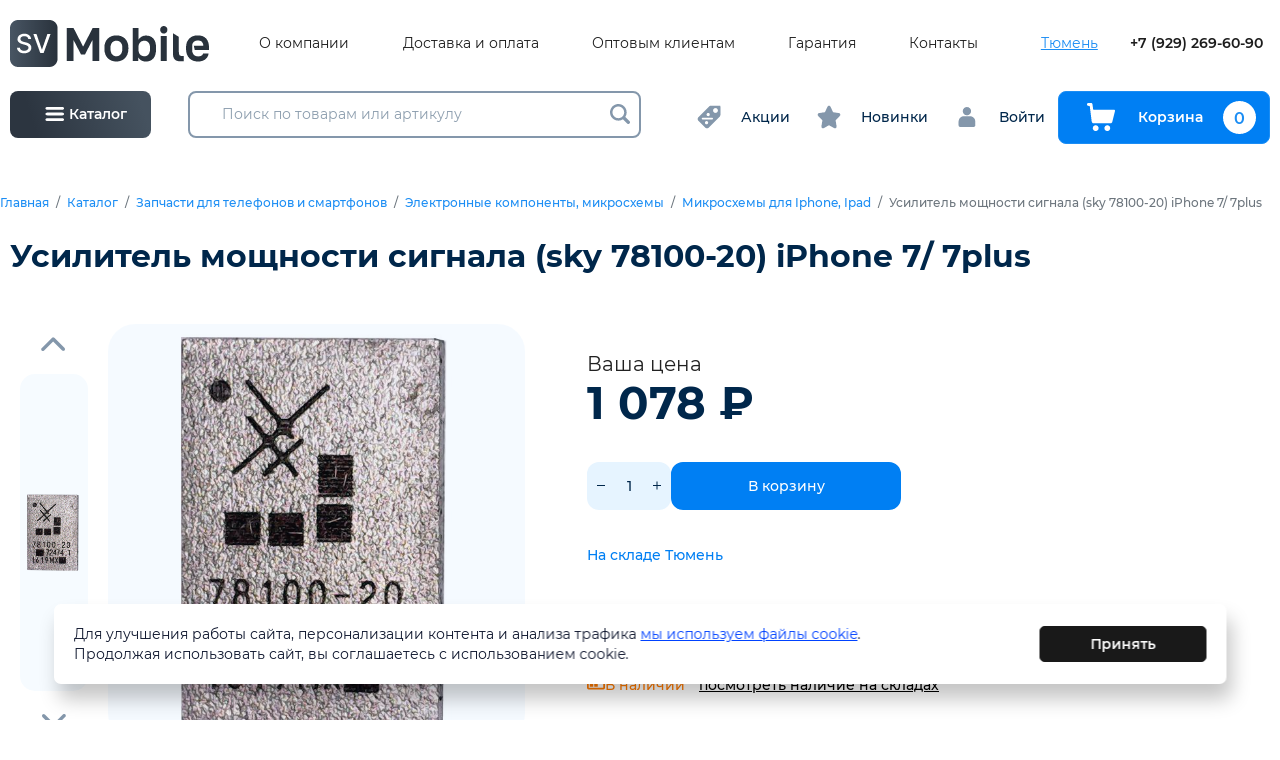

--- FILE ---
content_type: text/html; charset=UTF-8
request_url: https://sv72.ru/catalog/product-91085.html
body_size: 19922
content:
<!doctype html>
<html>
<head>
    <meta charset="utf-8"/>

    <title>Усилитель мощности сигнала (sky 78100-20) iPhone 7/ 7plus</title>
<meta name="keywords" content="">
<meta name="description" content="Усилитель мощности сигнала (sky 78100-20) iPhone 7/ 7plus купить в интернет-магазине sv72.ru, Тюмень">
<meta property="og:title" content="Усилитель мощности сигнала (sky 78100-20) iPhone 7/ 7plus"/>
<meta property="og:description" content="Усилитель мощности сигнала (sky 78100-20) iPhone 7/ 7plus купить в интернет-магазине sv72.ru, Тюмень"/>
<meta property='og:image' content='https://sv72.ru/img/og.jpg'/>
<meta property='og:url' content='https://sv72.ru/catalog/product-91085.html' />
<meta property="og:locale" content="ru_RU" />

    <meta http-equiv="X-UA-Compatible" content="IE=Edge"/>
    <meta name="viewport" content="width=device-width, initial-scale=1, maximum-scale=1">
    <meta name="theme-color" content="#fff"/>
    <meta name="format-detection" content="telephone=no"/>
    <link rel="stylesheet" href="https://cdn.jsdelivr.net/npm/swiper@9/swiper-bundle.min.css"/>
    <link rel="stylesheet" media="all" href="/css/app.css"/>
    <link rel="stylesheet" media="all" href="/css/lightbox.min.css"/>
    <link rel="stylesheet" media="all" href="/css/additional.css"/>
</head>
<body>
        

<header class="header d-none d-lg-block">
    <div class="header-top">
        <div class="container-fluid">
            <div class="header-top__grid">
                <div class="header-logo-wrapper">
                    <a href="/" class="header-logo">
                        <img src="/img/logo.svg" alt=""/>
                    </a>
                </div>
                <nav class="top-menu">
                    <ul class="top-menu-list">
                                                    <li class="top-menu-list-item">
                                <a href="/o-kompanii" class="top-menu-list-item-link">О компании</a>
                            </li>
                                                    <li class="top-menu-list-item">
                                <a href="/dostavka" class="top-menu-list-item-link">Доставка и оплата</a>
                            </li>
                                                    <li class="top-menu-list-item">
                                <a href="/optovym-klientam" class="top-menu-list-item-link">Оптовым клиентам</a>
                            </li>
                                                    <li class="top-menu-list-item">
                                <a href="/garantiya-i-vozvrat" class="top-menu-list-item-link">Гарантия</a>
                            </li>
                                                    <li class="top-menu-list-item">
                                <a href="/kontakty" class="top-menu-list-item-link">Контакты</a>
                            </li>
                                            </ul>
                </nav>
                <div class="header-top__controls">
                    <div class="ui select-city inverted">
                        <div class="content">
                            <div class="ui inline compact dropdown">
                                <div class="text">Тюмень</div>
                                <div class="menu">
                                                                            <a href="https://www.sv72.ru" class="item active" data-text="Тюмень">
                                            Тюмень
                                        </a>
                                                                    </div>
                            </div>
                        </div>
                    </div>

                    <a href="tel:+79292696090" class="header-phone">+7 (929) 269-60-90</a>
<!-- Google Tag Manager -->
<script>(function(w,d,s,l,i){w[l]=w[l]||[];w[l].push({'gtm.start':
new Date().getTime(),event:'gtm.js'});var f=d.getElementsByTagName(s)[0],
j=d.createElement(s),dl=l!='dataLayer'?'&l='+l:'';j.async=true;j.src=
'https://www.googletagmanager.com/gtm.js?id='+i+dl;f.parentNode.insertBefore(j,f);
})(window,document,'script','dataLayer','GTM-KN73ZM8');</script>
<!-- End Google Tag Manager -->
                </div>
            </div>
        </div>
    </div>
</header>


<div class="header header-main d-none d-lg-block">
    <div class="container-fluid">
        <div class="header-main__grid">
            <a class="header-catalog-control js-catalog-modal" href="javascript:;">
                <svg class="icon icon-catalog-toggle">
                    <use xlink:href="/img/sprite.svg#icon-catalog-toggle"></use>
                </svg>
                <span>Каталог</span>
            </a>
            <div class="header-search">
                <form class="form" id="search-form" action="/search">
                    <div id="form-search">
                        <input type="text" class="search-head" data-url="/_search" name="q" placeholder="Поиск по товарам или артикулу" autocomplete="off" value=""/>
                        <div class="search-result search-result_desctop"></div>
                        <button type="submit" class="form-search-submit">
                            <svg class="icon icon-lupe">
                                <use xlink:href="/img/sprite.svg#lupe"></use>
                            </svg>
                        </button>
                    </div>
                </form>
            </div>
            <div class="header-controls">
                <div class="header-controls__group">
  <a href="/rasprodazhi" class="header-controls__item">
    <svg class="icon icon-discount">
      <use xlink:href="/img/sprite.svg#icon-discount"></use>
    </svg>
    <span>Акции</span>
  </a>
</div>
<div class="header-controls__group">
  <a href="/novinki" class="header-controls__item">
    <svg class="icon icon-star">
      <use xlink:href="/img/sprite.svg#icon-star"></use>
    </svg>
    <span>Новинки</span>
  </a>
</div>

                <div class="header-controls__group">
                                            <a href="/account" class="header-controls__item">
                            <svg class="icon icon-user">
                                <use xlink:href="/img/sprite.svg#icon-user"></use>
                            </svg>
                            <span>Войти</span>
                        </a>
                                    </div>
                <div class="header-controls__group">
                    <a href="/cart"
                    class="btn btn-block btn-outline-primary btn-to-cart">
                        <svg class="icon icon-cart">
                            <use xlink:href="/img/sprite.svg#icon-cart"></use>
                        </svg>
                        <span>Корзина</span>
                        <span class="cart-count">0</span>
                    </a>
                </div>
            </div>
        </div>
    </div>
</div>

<div class="catalog-popup">
    <div class="catalog-popup-wrapper">
        <div class="catalog-popup-sidebar">
            <a href="/" class="catalog-sidebar-header">
                <img src="/img/logo.svg" class="catalog-sidebar-header__logo" alt=""/>
            </a>
            <div class="catalog-sidebar-category">
                <div class="catalog-sidebar-category__title">Каталог продукции</div>
                <div class="catalog-sidebar-category-list">
                                            <a href="/catalog/zagruzka-praisov-smartzapas-ru" data-id="item5669" class="catalog-sidebar-category-list-item active">
                                                            <img src="/uploads/page/c2e7324d9d3c57caf34ae090ad182a1e.png" alt="Новинки удаленного склада" class="catalog-sidebar-category-list-item__image">
                                                        <span class="catalog-sidebar-category-list-item__name">Новинки удаленного склада</span>
                        </a>
                                            <a href="/catalog/plottery-i-gidrogelevaya-plenka" data-id="item4606" class="catalog-sidebar-category-list-item ">
                                                            <img src="/uploads/page/cc4cc37bd65a62207b7619f5b3ed9d6a.png" alt="Плоттеры и гидрогелевая пленка" class="catalog-sidebar-category-list-item__image">
                                                        <span class="catalog-sidebar-category-list-item__name">Плоттеры и гидрогелевая пленка</span>
                        </a>
                                            <a href="/catalog/09-zapchasti-dlya-mobilnyh-ustroistv" data-id="item4833" class="catalog-sidebar-category-list-item ">
                                                            <img src="/uploads/page/6d2c7af59a553dffd74e7f40d135984c.png" alt="Запчасти для телефонов и смартфонов" class="catalog-sidebar-category-list-item__image">
                                                        <span class="catalog-sidebar-category-list-item__name">Запчасти для телефонов и смартфонов</span>
                        </a>
                                            <a href="/catalog/01-aksessuary-dlya-mobilnyh-ustroistv" data-id="item4449" class="catalog-sidebar-category-list-item ">
                                                            <img src="/uploads/page/d8800e9407d454fb0a042544595a6c68.png" alt="Аксессуары для телефонов и смартфонов" class="catalog-sidebar-category-list-item__image">
                                                        <span class="catalog-sidebar-category-list-item__name">Аксессуары для телефонов и смартфонов</span>
                        </a>
                                            <a href="/catalog/01-aksessuary-dlya-mobilnyh-ustroistv/01-akkumulyatornye-batarei-dlya-mobilnoi-tehniki" data-id="item4450" class="catalog-sidebar-category-list-item ">
                                                            <img src="/uploads/page/56d12374d4356e77d01f30aca350c80c.png" alt="Аккумуляторные батареи" class="catalog-sidebar-category-list-item__image">
                                                        <span class="catalog-sidebar-category-list-item__name">Аккумуляторные батареи</span>
                        </a>
                                            <a href="/catalog/01-aksessuary-dlya-mobilnyh-ustroistv/02-garnitury-naushniki-bluetooth-garnitury-mikrofony" data-id="item4493" class="catalog-sidebar-category-list-item ">
                                                            <img src="/uploads/page/517cdd394f2c03207da402de2bf1cbfb.png" alt="Наушники" class="catalog-sidebar-category-list-item__image">
                                                        <span class="catalog-sidebar-category-list-item__name">Наушники</span>
                        </a>
                                            <a href="/catalog/02-avtomobilnye-aksessuary-dlya-smartfonov" data-id="item4774" class="catalog-sidebar-category-list-item ">
                                                            <img src="/uploads/page/19d29d049674047b8de80f22481b274e.png" alt="Автомобильные аксессуары" class="catalog-sidebar-category-list-item__image">
                                                        <span class="catalog-sidebar-category-list-item__name">Автомобильные аксессуары</span>
                        </a>
                                            <a href="/catalog/03-igrovye-konsoli" data-id="item4792" class="catalog-sidebar-category-list-item ">
                                                            <img src="/uploads/page/fba7e309b202a32e92f1f5731cdd8eef.png" alt="Игровые консоли" class="catalog-sidebar-category-list-item__image">
                                                        <span class="catalog-sidebar-category-list-item__name">Игровые консоли</span>
                        </a>
                                            <a href="/catalog/batareiki" data-id="item4483" class="catalog-sidebar-category-list-item ">
                                                            <img src="/uploads/page/8c88803c9895fc68a20fc39c66f448e7.jpeg" alt="Батарейки" class="catalog-sidebar-category-list-item__image">
                                                        <span class="catalog-sidebar-category-list-item__name">Батарейки</span>
                        </a>
                                            <a href="/catalog/04-osveshenie" data-id="item4793" class="catalog-sidebar-category-list-item ">
                                                            <img src="/uploads/page/38026dbdd45ea543fbb5d6f039b72d0c.png" alt="Освещение" class="catalog-sidebar-category-list-item__image">
                                                        <span class="catalog-sidebar-category-list-item__name">Освещение</span>
                        </a>
                                            <a href="/catalog/05-elektronika" data-id="item4798" class="catalog-sidebar-category-list-item ">
                                                            <img src="/uploads/page/36b165c4537d78c34ba6634a007acb88.png" alt="Электроника" class="catalog-sidebar-category-list-item__image">
                                                        <span class="catalog-sidebar-category-list-item__name">Электроника</span>
                        </a>
                                            <a href="/catalog/06-kompyuternaya-periferiya" data-id="item4801" class="catalog-sidebar-category-list-item ">
                                                            <img src="/uploads/page/04c645788f024048e37afb8b4f9225bd.png" alt="Компьютерная периферия" class="catalog-sidebar-category-list-item__image">
                                                        <span class="catalog-sidebar-category-list-item__name">Компьютерная периферия</span>
                        </a>
                                            <a href="/catalog/07-karty-pamyati-i-fleshki" data-id="item4811" class="catalog-sidebar-category-list-item ">
                                                            <img src="/uploads/page/bb0a0907618edadea45d378906f948b5.png" alt="Карты памяти и флешки" class="catalog-sidebar-category-list-item__image">
                                                        <span class="catalog-sidebar-category-list-item__name">Карты памяти и флешки</span>
                        </a>
                                            <a href="/catalog/08-umnye-chasy-i-fitnes-braslety" data-id="item4817" class="catalog-sidebar-category-list-item ">
                                                            <img src="/uploads/page/7d8bc735e753cc5aeca10db57fbe8ef7.png" alt="Умные часы и фитнес браслеты" class="catalog-sidebar-category-list-item__image">
                                                        <span class="catalog-sidebar-category-list-item__name">Умные часы и фитнес браслеты</span>
                        </a>
                                            <a href="/catalog/umnyi-dom" data-id="item5269" class="catalog-sidebar-category-list-item ">
                                                            <img src="/uploads/page/63551d2c3e6a7fd9e174b2303af70ade.png" alt="Умный дом" class="catalog-sidebar-category-list-item__image">
                                                        <span class="catalog-sidebar-category-list-item__name">Умный дом</span>
                        </a>
                                            <a href="/catalog/09-portativnaya-akustika-kolonki" data-id="item4752" class="catalog-sidebar-category-list-item ">
                                                            <img src="/uploads/page/96189459144ae0c45090df6b767c46ff.png" alt="Колонки, портативная акустика" class="catalog-sidebar-category-list-item__image">
                                                        <span class="catalog-sidebar-category-list-item__name">Колонки, портативная акустика</span>
                        </a>
                                            <a href="/catalog/10-zapchasti-dlya-noutbukov-i-planshetov" data-id="item4975" class="catalog-sidebar-category-list-item ">
                                                            <img src="/uploads/page/670d6f2cf617521616d66634ade403f3.jpg" alt="Запчасти для ноутбуков и планшетов" class="catalog-sidebar-category-list-item__image">
                                                        <span class="catalog-sidebar-category-list-item__name">Запчасти для ноутбуков и планшетов</span>
                        </a>
                                            <a href="/catalog/11-oborudovanie-dlya-remonta" data-id="item5079" class="catalog-sidebar-category-list-item ">
                                                            <img src="/uploads/page/6eaeef79c1aa8d2ab1ff9c9514311eec.png" alt="Оборудование для ремонта электроники и расходные материалы" class="catalog-sidebar-category-list-item__image">
                                                        <span class="catalog-sidebar-category-list-item__name">Оборудование для ремонта электроники и расходные материалы</span>
                        </a>
                                            <a href="/catalog/12-tovary-dlya-tvorchestva" data-id="item5086" class="catalog-sidebar-category-list-item ">
                                                            <img src="/uploads/page/c50cf8c837ce2c57ee59c354dc4d4471.png" alt="Товары для творчества" class="catalog-sidebar-category-list-item__image">
                                                        <span class="catalog-sidebar-category-list-item__name">Товары для творчества</span>
                        </a>
                                            <a href="/catalog/13-tovary-dlya-doma-krasoty-i-zdorovya" data-id="item5089" class="catalog-sidebar-category-list-item ">
                                                            <img src="/uploads/page/96cbe1effd3d92947fba7d8e004128e3.png" alt="Товары для красоты и здоровья" class="catalog-sidebar-category-list-item__image">
                                                        <span class="catalog-sidebar-category-list-item__name">Товары для красоты и здоровья</span>
                        </a>
                                            <a href="/catalog/14-nabor-dlya-vyzhivaniya-fonari-multiinstrument" data-id="item5096" class="catalog-sidebar-category-list-item ">
                                                            <img src="/uploads/page/4d8fb6f922a6a90cdd15d911325305a1.png" alt="Набор для выживания, фонари" class="catalog-sidebar-category-list-item__image">
                                                        <span class="catalog-sidebar-category-list-item__name">Набор для выживания, фонари</span>
                        </a>
                                            <a href="/catalog/11-zapchasti-dlya-maining-mashin-asic" data-id="item5097" class="catalog-sidebar-category-list-item ">
                                                            <img src="/uploads/page/190367385c6d88f5490fdfe9cffcaa36.png" alt="Запчасти для майнинг машин ASIC" class="catalog-sidebar-category-list-item__image">
                                                        <span class="catalog-sidebar-category-list-item__name">Запчасти для майнинг машин ASIC</span>
                        </a>
                                            <a href="/catalog/13-tovary-dlya-doma" data-id="item5401" class="catalog-sidebar-category-list-item ">
                                                            <img src="/uploads/page/aa775bc27ef6ecbd2d6f0becbd9103be.png" alt="Товары для дома" class="catalog-sidebar-category-list-item__image">
                                                        <span class="catalog-sidebar-category-list-item__name">Товары для дома</span>
                        </a>
                                            <a href="/catalog/18-tovary-dlya-prazdnika" data-id="item5415" class="catalog-sidebar-category-list-item ">
                                                            <img src="/uploads/page/8798e5800ff739c91a0b4bb2febf5cb0.png" alt="Товары для праздника" class="catalog-sidebar-category-list-item__image">
                                                        <span class="catalog-sidebar-category-list-item__name">Товары для праздника</span>
                        </a>
                                            <a href="/catalog/21-anime-tovary" data-id="item5506" class="catalog-sidebar-category-list-item ">
                                                            <img src="/uploads/page/bfae0c847c07ed8a017a2916eae29cf0.jpeg" alt="Аниме товары" class="catalog-sidebar-category-list-item__image">
                                                        <span class="catalog-sidebar-category-list-item__name">Аниме товары</span>
                        </a>
                                            <a href="/catalog/22-uslugi" data-id="item5592" class="catalog-sidebar-category-list-item ">
                                                            <img src="/uploads/page/aea6ce9526b92c60b7cf54311f2c2cc4.jpeg" alt="Услуги" class="catalog-sidebar-category-list-item__image">
                                                        <span class="catalog-sidebar-category-list-item__name">Услуги</span>
                        </a>
                                    </div>
            </div>
            
                            <a href="https://sv72.ru/price/price_opt.xlsx" class="btn btn-outline-primary catalog-download-btn" download>
                    <svg class="icon icon-xls-icon">
                        <use xlink:href="/img/sprite.svg#icon-xls-icon"></use>
                    </svg>
                    <span>Скачать актуальный прайс-лист</span>
                </a>
                    </div>
        <div class="catalog-popup-content">
            <div class="header-search">
                <form class="form" action="/search">
                    <div class="form-search">
                        <input type="text" data-url="/_search" name="q"
                               placeholder="Поиск по товарам" autocomplete="off"
                               value=""/>
                        <button type="submit">
                            <svg version="1.1" xmlns="http://www.w3.org/2000/svg" xmlns:xlink="http://www.w3.org/1999/xlink" x="0px" y="0px" viewBox="0 0 511.999 511.999" style="enable-background: new 0 0 511.999 511.999;" xml:space="preserve">
                                <path d="M508.874,478.708L360.142,329.976c28.21-34.827,45.191-79.103,45.191-127.309c0-111.75-90.917-202.667-202.667-202.667
                                    S0,90.917,0,202.667s90.917,202.667,202.667,202.667c48.206,0,92.482-16.982,127.309-45.191l148.732,148.732
                                    c4.167,4.165,10.919,4.165,15.086,0l15.081-15.082C513.04,489.627,513.04,482.873,508.874,478.708z M202.667,362.667
                                    c-88.229,0-160-71.771-160-160s71.771-160,160-160s160,71.771,160,160S290.896,362.667,202.667,362.667z"/>
                            </svg>
                        </button>
                    </div>
                </form>
            </div>
            <div class="catalog-content-category">
                                    <div class="catalog-content-category-list active" id="item5669">
                                            </div>
                                    <div class="catalog-content-category-list " id="item4606">
                                            </div>
                                    <div class="catalog-content-category-list " id="item4833">
                                                                                    <a href="/catalog/09-zapchasti-dlya-mobilnyh-ustroistv/06-zapchasti-dlya-iphone-i-ipod" class="catalog-content-category-list-item">Для Apple</a>
                                                                                                                <a href="/catalog/09-zapchasti-dlya-mobilnyh-ustroistv/01-displei-lcd" class="catalog-content-category-list-item">Дисплеи</a>
                                                                                                                <a href="/catalog/09-zapchasti-dlya-mobilnyh-ustroistv/02-tachskriny-sensornye-stekla" class="catalog-content-category-list-item">Тачскрины, сенсорные стекла</a>
                                                                                                                <a href="/catalog/09-zapchasti-dlya-mobilnyh-ustroistv/03-shleif-flat-cable" class="catalog-content-category-list-item">Шлейф</a>
                                                                                                                <a href="/catalog/09-zapchasti-dlya-mobilnyh-ustroistv/04-dinamik-speaker" class="catalog-content-category-list-item">Динамики (speaker)</a>
                                                                                                                <a href="/catalog/09-zapchasti-dlya-mobilnyh-ustroistv/05-zvonok-buzzer" class="catalog-content-category-list-item">Звонок (Buzzer)</a>
                                                                                                                <a href="/catalog/09-zapchasti-dlya-mobilnyh-ustroistv/08-mikrofony-microphone" class="catalog-content-category-list-item">Микрофоны</a>
                                                                                                                <a href="/catalog/09-zapchasti-dlya-mobilnyh-ustroistv/09-nizhnii-razem-plug-in-connector" class="catalog-content-category-list-item">Разъем зарядки</a>
                                                                                                                <a href="/catalog/09-zapchasti-dlya-mobilnyh-ustroistv/10-kontakty-sim-derzhateli-sim-zaglushki-sim-mmc-tolkateli-knopki-home" class="catalog-content-category-list-item">Держатели Sim</a>
                                                                                                                <a href="/catalog/09-zapchasti-dlya-mobilnyh-ustroistv/10-korpusy-zadnie-kryshki" class="catalog-content-category-list-item">Корпуса, задние крышки</a>
                                                                                                                <a href="/catalog/09-zapchasti-dlya-mobilnyh-ustroistv/11-kamery" class="catalog-content-category-list-item">Камеры</a>
                                                                                                                <a href="/catalog/09-zapchasti-dlya-mobilnyh-ustroistv/12-antenny" class="catalog-content-category-list-item">Антенны</a>
                                                                                                                <a href="/catalog/09-zapchasti-dlya-mobilnyh-ustroistv/13-steklo-korpusa-dlya-perekleiki" class="catalog-content-category-list-item">Стекло корпуса для переклейки</a>
                                                                                                                <a href="/catalog/09-zapchasti-dlya-mobilnyh-ustroistv/14-steklo-kamery" class="catalog-content-category-list-item">Стекло камеры</a>
                                                                                                                <a href="/catalog/09-zapchasti-dlya-mobilnyh-ustroistv/15-ramka-displeya" class="catalog-content-category-list-item">Рамка дисплея</a>
                                                                                                                <a href="/catalog/09-zapchasti-dlya-mobilnyh-ustroistv/16-elektronnye-komponenty-mikroshemy" class="catalog-content-category-list-item">Электронные компоненты, микросхемы</a>
                                                                                                                <a href="/catalog/09-zapchasti-dlya-mobilnyh-ustroistv/17-skotch-dlya-sborki" class="catalog-content-category-list-item">Скотч для сборки</a>
                                                                                                                <a href="/catalog/09-zapchasti-dlya-mobilnyh-ustroistv/18-rasprodazha-zapchastei" class="catalog-content-category-list-item">Распродажа</a>
                                                                                                                            </div>
                                    <div class="catalog-content-category-list " id="item4449">
                                                                                    <a href="/catalog/01-aksessuary-dlya-mobilnyh-ustroistv/01-akkumulyatornye-batarei-dlya-mobilnoi-tehniki" class="catalog-content-category-list-item">Аккумуляторные батареи</a>
                                                                                                                <a href="/catalog/01-aksessuary-dlya-mobilnyh-ustroistv/mono-bluetooth-garnitury" class="catalog-content-category-list-item">Гарнитуры</a>
                                                                                                                <a href="/catalog/01-aksessuary-dlya-mobilnyh-ustroistv/02-garnitury-naushniki-bluetooth-garnitury-mikrofony" class="catalog-content-category-list-item">Наушники</a>
                                                                                                                <a href="/catalog/01-aksessuary-dlya-mobilnyh-ustroistv/03-derzhateli-i-podstavki" class="catalog-content-category-list-item">Держатели и подставки</a>
                                                                                                                <a href="/catalog/01-aksessuary-dlya-mobilnyh-ustroistv/04-kabeli-dlya-zaryadki-telefonov" class="catalog-content-category-list-item">Кабели для зарядки телефонов</a>
                                                                                                                <a href="/catalog/01-aksessuary-dlya-mobilnyh-ustroistv/portativnye-akkumulyatory-power-bank" class="catalog-content-category-list-item">Портативный аккумулятор</a>
                                                                                                                <a href="/catalog/01-aksessuary-dlya-mobilnyh-ustroistv/05-zaryadnye-ustroistva" class="catalog-content-category-list-item">Зарядные устройства</a>
                                                                                                                <a href="/catalog/01-aksessuary-dlya-mobilnyh-ustroistv/06-zashita-ekrana-stekla-i-plenki-plotter" class="catalog-content-category-list-item">Защитные стекла и пленки</a>
                                                                                                                <a href="/catalog/01-aksessuary-dlya-mobilnyh-ustroistv/06-chehly-dlya-apple" class="catalog-content-category-list-item">Чехлы для Apple</a>
                                                                                                                <a href="/catalog/01-aksessuary-dlya-mobilnyh-ustroistv/07-chehly-dlya-smartfonov" class="catalog-content-category-list-item">Чехлы для смартфонов</a>
                                                                                                                <a href="/catalog/01-aksessuary-dlya-mobilnyh-ustroistv/08-chehly-dlya-planshetov-noutbukov" class="catalog-content-category-list-item">Чехлы для планшетов, ноутбуков</a>
                                                                                                                <a href="/catalog/01-aksessuary-dlya-mobilnyh-ustroistv/09-stilusy-dlya-sensornyh-ekranov" class="catalog-content-category-list-item">Стилусы для сенсорных экранов</a>
                                                                                                                <a href="/catalog/01-aksessuary-dlya-mobilnyh-ustroistv/prochee" class="catalog-content-category-list-item">Прочие</a>
                                                                        </div>
                                    <div class="catalog-content-category-list " id="item4450">
                                                                                    <a href="/catalog/01-aksessuary-dlya-mobilnyh-ustroistv/01-akkumulyatornye-batarei-dlya-mobilnoi-tehniki/akb-dlya-apple" class="catalog-content-category-list-item">Для Apple</a>
                                                                                                                <a href="/catalog/01-aksessuary-dlya-mobilnyh-ustroistv/01-akkumulyatornye-batarei-dlya-mobilnoi-tehniki/akb-dlya-telefonov-i-smartfonov" class="catalog-content-category-list-item">Для телефонов и смартфонов</a>
                                                                                                                <a href="/catalog/01-aksessuary-dlya-mobilnyh-ustroistv/01-akkumulyatornye-batarei-dlya-mobilnoi-tehniki/akb-universalnaya-na-provodah" class="catalog-content-category-list-item">Проводные универсальные</a>
                                                                        </div>
                                    <div class="catalog-content-category-list " id="item4493">
                                                                                    <a href="/catalog/01-aksessuary-dlya-mobilnyh-ustroistv/02-garnitury-naushniki-bluetooth-garnitury-mikrofony/mikrofony-petlichki" class="catalog-content-category-list-item">Петличные микрофоны</a>
                                                                                                                <a href="/catalog/01-aksessuary-dlya-mobilnyh-ustroistv/02-garnitury-naushniki-bluetooth-garnitury-mikrofony/naushniki-besprovodnye" class="catalog-content-category-list-item">Беспроводные</a>
                                                                                                                <a href="/catalog/01-aksessuary-dlya-mobilnyh-ustroistv/02-garnitury-naushniki-bluetooth-garnitury-mikrofony/naushniki-polnorazmernye" class="catalog-content-category-list-item">Полноразмерные</a>
                                                                                                                <a href="/catalog/01-aksessuary-dlya-mobilnyh-ustroistv/02-garnitury-naushniki-bluetooth-garnitury-mikrofony/naushniki-provodnye" class="catalog-content-category-list-item">Проводные</a>
                                                                                                                <a href="/catalog/01-aksessuary-dlya-mobilnyh-ustroistv/02-garnitury-naushniki-bluetooth-garnitury-mikrofony/chehly-dlya-airpods" class="catalog-content-category-list-item">Чехлы для AirPods</a>
                                                                                                                <a href="/catalog/01-aksessuary-dlya-mobilnyh-ustroistv/02-garnitury-naushniki-bluetooth-garnitury-mikrofony/naushniki-beats" class="catalog-content-category-list-item">Beats</a>
                                                                                                                <a href="/catalog/01-aksessuary-dlya-mobilnyh-ustroistv/02-garnitury-naushniki-bluetooth-garnitury-mikrofony/nabor-dlya-chistki-naushnikov" class="catalog-content-category-list-item">Набор для чистки наушников</a>
                                                                        </div>
                                    <div class="catalog-content-category-list " id="item4774">
                                                                                    <a href="/catalog/02-avtomobilnye-aksessuary-dlya-smartfonov/usb-mrz-pleer-fm-transmitter" class="catalog-content-category-list-item">FM трансмиттер</a>
                                                                                                                <a href="/catalog/02-avtomobilnye-aksessuary-dlya-smartfonov/avtovizitki" class="catalog-content-category-list-item">Автовизитки</a>
                                                                                                                <a href="/catalog/02-avtomobilnye-aksessuary-dlya-smartfonov/avtomagnitoly" class="catalog-content-category-list-item">Автомагнитолы</a>
                                                                                                                <a href="/catalog/02-avtomobilnye-aksessuary-dlya-smartfonov/avtomobilnye-derzhateli-krepleniya" class="catalog-content-category-list-item">Держатели, крепления</a>
                                                                                                                <a href="/catalog/02-avtomobilnye-aksessuary-dlya-smartfonov/kompressor-avtomobilnyi" class="catalog-content-category-list-item">Компрессор</a>
                                                                                                                <a href="/catalog/02-avtomobilnye-aksessuary-dlya-smartfonov/marker-kraska-dlya-avtomobilya" class="catalog-content-category-list-item">Маркер-краска</a>
                                                                                                                <a href="/catalog/02-avtomobilnye-aksessuary-dlya-smartfonov/nezamerzaika" class="catalog-content-category-list-item">Незамерзающая жидкость</a>
                                                                                                                <a href="/catalog/02-avtomobilnye-aksessuary-dlya-smartfonov/provoda-dlya-prikurivaniya" class="catalog-content-category-list-item">Провода для прикуривания</a>
                                                                                                                <a href="/catalog/02-avtomobilnye-aksessuary-dlya-smartfonov/radar-detektory-videoregistratory-racii" class="catalog-content-category-list-item">Автовидеорегистраторы, рации</a>
                                                                                                                <a href="/catalog/02-avtomobilnye-aksessuary-dlya-smartfonov/razvetvitel-rozetki-avtoprikurivatelya" class="catalog-content-category-list-item">Разветвитель розетки автоприкуривателя</a>
                                                                                                                <a href="/catalog/02-avtomobilnye-aksessuary-dlya-smartfonov/endoskopy" class="catalog-content-category-list-item">Эндоскопы</a>
                                                                                                                <a href="/catalog/02-avtomobilnye-aksessuary-dlya-smartfonov/aksessuary-avto" class="catalog-content-category-list-item">Для авто</a>
                                                                                                                <a href="/catalog/02-avtomobilnye-aksessuary-dlya-smartfonov/aksessuary-dlya-salona" class="catalog-content-category-list-item">Для салона</a>
                                                                                                                <a href="/catalog/02-avtomobilnye-aksessuary-dlya-smartfonov/lampy-avtomobilnye" class="catalog-content-category-list-item">Лампы</a>
                                                                        </div>
                                    <div class="catalog-content-category-list " id="item4792">
                                            </div>
                                    <div class="catalog-content-category-list " id="item4483">
                                                                                    <a href="/catalog/batareiki/akkumulyatory" class="catalog-content-category-list-item">Аккумуляторы</a>
                                                                                                                <a href="/catalog/batareiki/alkalinovye" class="catalog-content-category-list-item">Алкалиновые</a>
                                                                                                                <a href="/catalog/batareiki/diskovye-ploskie" class="catalog-content-category-list-item">Дисковые плоские</a>
                                                                                                                <a href="/catalog/batareiki/dlya-sluhovyh-apparatov" class="catalog-content-category-list-item">Для слуховых аппаратов</a>
                                                                                                                <a href="/catalog/batareiki/krona" class="catalog-content-category-list-item">Крона</a>
                                                                                                                <a href="/catalog/batareiki/solevye" class="catalog-content-category-list-item">Солевые</a>
                                                                                                                <a href="/catalog/batareiki/chasovye" class="catalog-content-category-list-item">Часовые</a>
                                                                                                                <a href="/catalog/batareiki/dlya-kolonok" class="catalog-content-category-list-item">Для колонок</a>
                                                                        </div>
                                    <div class="catalog-content-category-list " id="item4793">
                                                                                    <a href="/catalog/04-osveshenie/kolcevye-svetodiodnye-lampy" class="catalog-content-category-list-item">Кольцевые светодиодные лампы</a>
                                                                                                                <a href="/catalog/04-osveshenie/svetovye-ustanovki" class="catalog-content-category-list-item">Световые установки</a>
                                                                                                                <a href="/catalog/04-osveshenie/shtativy-trenogi" class="catalog-content-category-list-item">Штативы, треноги</a>
                                                                                                                <a href="/catalog/04-osveshenie/svetodiodnaya-lenta" class="catalog-content-category-list-item">Светодиодная лента</a>
                                                                                                                <a href="/catalog/04-osveshenie/aksessuary-dlya-mobilnoi-semki" class="catalog-content-category-list-item">Аксессуары для мобильной съемки</a>
                                                                        </div>
                                    <div class="catalog-content-category-list " id="item4798">
                                                                                    <a href="/catalog/05-elektronika/tb-antenny-pulty-resivery-usiliteli-signala" class="catalog-content-category-list-item">Антенны, пульты, ресиверы усилители сигнала</a>
                                                                                                                <a href="/catalog/05-elektronika/aksessuary-dlya-psp-ekshn-kamera-geimpady" class="catalog-content-category-list-item">Аксессуары для PSP, экшн камера, геймпады</a>
                                                                                                                <a href="/catalog/05-elektronika/videonablyudenie-rashodnye-materialy" class="catalog-content-category-list-item">Видеонаблюдение</a>
                                                                        </div>
                                    <div class="catalog-content-category-list " id="item4801">
                                                                                    <a href="/catalog/06-kompyuternaya-periferiya/vebkamery" class="catalog-content-category-list-item">Вебкамеры</a>
                                                                                                                <a href="/catalog/06-kompyuternaya-periferiya/klaviatury" class="catalog-content-category-list-item">Клавиатуры</a>
                                                                                                                <a href="/catalog/06-kompyuternaya-periferiya/kovrik-dlya-myshki" class="catalog-content-category-list-item">Коврик для мышки</a>
                                                                                                                <a href="/catalog/06-kompyuternaya-periferiya/kolonki-kompyuternye" class="catalog-content-category-list-item">Колонки</a>
                                                                                                                <a href="/catalog/06-kompyuternaya-periferiya/kompyuternaya-periferiya-marvo" class="catalog-content-category-list-item">Marvo</a>
                                                                                                                <a href="/catalog/06-kompyuternaya-periferiya/mikrofony-dlya-pk" class="catalog-content-category-list-item">Микрофоны</a>
                                                                                                                <a href="/catalog/06-kompyuternaya-periferiya/mysh-besprovodnaya" class="catalog-content-category-list-item">Мышь беспроводная</a>
                                                                                                                <a href="/catalog/06-kompyuternaya-periferiya/mysh-provodnaya" class="catalog-content-category-list-item">Мышь проводная</a>
                                                                                                                <a href="/catalog/06-kompyuternaya-periferiya/chistyashie-sredstva-dlya-tehniki" class="catalog-content-category-list-item">Чистящие средства</a>
                                                                                                                <a href="/catalog/06-kompyuternaya-periferiya/adapter-usb" class="catalog-content-category-list-item">Адаптер USB</a>
                                                                                                                <a href="/catalog/06-kompyuternaya-periferiya/kabeli-usb-sata-ide" class="catalog-content-category-list-item">Кабели USB, SATA, IDE</a>
                                                                                                                <a href="/catalog/06-kompyuternaya-periferiya/podstavka-dlya-noutbuka" class="catalog-content-category-list-item">Подставка для ноутбука</a>
                                                                        </div>
                                    <div class="catalog-content-category-list " id="item4811">
                                                                                    <a href="/catalog/07-karty-pamyati-i-fleshki/usb-nakopiteli-hoco" class="catalog-content-category-list-item">Hoco USB</a>
                                                                                                                <a href="/catalog/07-karty-pamyati-i-fleshki/usb-nakopiteli-mirex" class="catalog-content-category-list-item">Mirex USB</a>
                                                                                                                <a href="/catalog/07-karty-pamyati-i-fleshki/karty-pamyati-hoco" class="catalog-content-category-list-item">Hoco SD</a>
                                                                                                                <a href="/catalog/07-karty-pamyati-i-fleshki/karty-pamyati-mirex" class="catalog-content-category-list-item">Mirex SD</a>
                                                                                                                <a href="/catalog/07-karty-pamyati-i-fleshki/karty-pamyati-sandisk" class="catalog-content-category-list-item">SanDisk SD</a>
                                                                                                                <a href="/catalog/07-karty-pamyati-i-fleshki/usb-nakopiteli-prochie" class="catalog-content-category-list-item">Прочие USB-накопители</a>
                                                                                                                <a href="/catalog/07-karty-pamyati-i-fleshki/usb-nakopiteli-smartbuy" class="catalog-content-category-list-item">USB-накопители Smartbuy</a>
                                                                                                                <a href="/catalog/07-karty-pamyati-i-fleshki/karty-pamyati-smartbuy" class="catalog-content-category-list-item">Карты памяти Smartbuy</a>
                                                                                                                <a href="/catalog/07-karty-pamyati-i-fleshki/usb-nakopiteli-walker" class="catalog-content-category-list-item">USB-накопители Walker</a>
                                                                        </div>
                                    <div class="catalog-content-category-list " id="item4817">
                                                                                    <a href="/catalog/08-umnye-chasy-i-fitnes-braslety/aksessuary-dlya-fitnes-brasletov" class="catalog-content-category-list-item">Аксессуары</a>
                                                                                                                <a href="/catalog/08-umnye-chasy-i-fitnes-braslety/remeshki-i-braslety-dlya-apple-watch" class="catalog-content-category-list-item">Apple Watch</a>
                                                                                                                <a href="/catalog/08-umnye-chasy-i-fitnes-braslety/remeshki-i-braslety-dlya-samsung" class="catalog-content-category-list-item">Samsung</a>
                                                                                                                <a href="/catalog/08-umnye-chasy-i-fitnes-braslety/fitnes-braslety" class="catalog-content-category-list-item">Фитнес-браслеты</a>
                                                                                                                <a href="/catalog/08-umnye-chasy-i-fitnes-braslety/chasy-smart-chasy" class="catalog-content-category-list-item">Часы. Смарт-часы</a>
                                                                                                                <a href="/catalog/08-umnye-chasy-i-fitnes-braslety/chehly-dlya-chasov" class="catalog-content-category-list-item">Чехлы</a>
                                                                        </div>
                                    <div class="catalog-content-category-list " id="item5269">
                                                                                    <a href="/catalog/umnyi-dom/umnye-rozetki" class="catalog-content-category-list-item">Розетки</a>
                                                                                                                <a href="/catalog/umnyi-dom/umnye-lampy" class="catalog-content-category-list-item">Лампы</a>
                                                                        </div>
                                    <div class="catalog-content-category-list " id="item4752">
                                                                                    <a href="/catalog/09-portativnaya-akustika-kolonki/mp3-pleery" class="catalog-content-category-list-item">MP3 плееры</a>
                                                                                                                <a href="/catalog/09-portativnaya-akustika-kolonki/kolonki" class="catalog-content-category-list-item">Колонки</a>
                                                                                                                <a href="/catalog/09-portativnaya-akustika-kolonki/kolonki-borofone" class="catalog-content-category-list-item">Borofone</a>
                                                                                                                <a href="/catalog/09-portativnaya-akustika-kolonki/kolonki-hoco" class="catalog-content-category-list-item">Hoco</a>
                                                                                                                <a href="/catalog/09-portativnaya-akustika-kolonki/mikrofony" class="catalog-content-category-list-item">Микрофоны</a>
                                                                                                                <a href="/catalog/09-portativnaya-akustika-kolonki/napolnaya-akustika" class="catalog-content-category-list-item">Напольная акустика</a>
                                                                                                                <a href="/catalog/09-portativnaya-akustika-kolonki/radiopriemniki" class="catalog-content-category-list-item">Радиоприёмники</a>
                                                                                                                <a href="/catalog/09-portativnaya-akustika-kolonki/stoika-shtativ-dlya-kolonok" class="catalog-content-category-list-item">Стойка-штатив</a>
                                                                                                                <a href="/catalog/09-portativnaya-akustika-kolonki/kolonki-walker" class="catalog-content-category-list-item">Walker</a>
                                                                                                                <a href="/catalog/09-portativnaya-akustika-kolonki/kolonki-acefast" class="catalog-content-category-list-item">Acefast</a>
                                                                        </div>
                                    <div class="catalog-content-category-list " id="item4975">
                                                                                    <a href="/catalog/10-zapchasti-dlya-noutbukov-i-planshetov/zapchasti-dlya-macbook" class="catalog-content-category-list-item">Запчасти для MacBook</a>
                                                                                                                <a href="/catalog/10-zapchasti-dlya-noutbukov-i-planshetov/akb" class="catalog-content-category-list-item">Аккумуляторные батареи</a>
                                                                                                                <a href="/catalog/10-zapchasti-dlya-noutbukov-i-planshetov/blok-pitaniya" class="catalog-content-category-list-item">Блок питания</a>
                                                                                                                <a href="/catalog/10-zapchasti-dlya-noutbukov-i-planshetov/ventilyatory-kulery-dlya-noutbukov" class="catalog-content-category-list-item">Вентиляторы (кулеры)</a>
                                                                                                                <a href="/catalog/10-zapchasti-dlya-noutbukov-i-planshetov/zhestkie-diski-dlya-noutbukov" class="catalog-content-category-list-item">Жесткие диски</a>
                                                                                                                <a href="/catalog/10-zapchasti-dlya-noutbukov-i-planshetov/klaviatury-dlya-noutbukov" class="catalog-content-category-list-item">Клавиатуры</a>
                                                                                                                                                                    <a href="/catalog/10-zapchasti-dlya-noutbukov-i-planshetov/matricy-dlya-noutbukov" class="catalog-content-category-list-item">Матрицы для ноутбуков</a>
                                                                                                                <a href="/catalog/10-zapchasti-dlya-noutbukov-i-planshetov/matricy-dlya-planshetov" class="catalog-content-category-list-item">Матрицы для планшетов</a>
                                                                                                                <a href="/catalog/10-zapchasti-dlya-noutbukov-i-planshetov/opticheskie-kabeli-vga-dvi-hdmi" class="catalog-content-category-list-item">Оптические кабели</a>
                                                                                                                <a href="/catalog/10-zapchasti-dlya-noutbukov-i-planshetov/patch-kordy" class="catalog-content-category-list-item">Патч-корды</a>
                                                                                                                <a href="/catalog/10-zapchasti-dlya-noutbukov-i-planshetov/podsvetka-dlya-televizorov" class="catalog-content-category-list-item">Подсветка для телевизоров</a>
                                                                                                                <a href="/catalog/10-zapchasti-dlya-noutbukov-i-planshetov/prochee" class="catalog-content-category-list-item">Прочие</a>
                                                                                                                <a href="/catalog/10-zapchasti-dlya-noutbukov-i-planshetov/razemy-pitaniya" class="catalog-content-category-list-item">Разъёмы питания</a>
                                                                                                                <a href="/catalog/10-zapchasti-dlya-noutbukov-i-planshetov/rasprodazha" class="catalog-content-category-list-item">Распродажа</a>
                                                                                                                <a href="/catalog/10-zapchasti-dlya-noutbukov-i-planshetov/tachskrin-sensornaya-panel-dlya-plansheta" class="catalog-content-category-list-item">Тачскрин</a>
                                                                                                                <a href="/catalog/10-zapchasti-dlya-noutbukov-i-planshetov/termoprokladki" class="catalog-content-category-list-item">Термопрокладки</a>
                                                                                                                <a href="/catalog/10-zapchasti-dlya-noutbukov-i-planshetov/sharniry-petli-dlya-noutbukov" class="catalog-content-category-list-item">Шарниры (петли)</a>
                                                                                                                <a href="/catalog/10-zapchasti-dlya-noutbukov-i-planshetov/shleify-dlya-noutbukov" class="catalog-content-category-list-item">Шлейфы</a>
                                                                                                                                                                                                                                                                                                                                            </div>
                                    <div class="catalog-content-category-list " id="item5079">
                                                                                    <a href="/catalog/11-oborudovanie-dlya-remonta/01-instrumenty" class="catalog-content-category-list-item">Инструменты</a>
                                                                                                                <a href="/catalog/11-oborudovanie-dlya-remonta/02-optika" class="catalog-content-category-list-item">Микроскопы, лупы, лампы</a>
                                                                                                                <a href="/catalog/11-oborudovanie-dlya-remonta/03-payalnoe-oborudovanie-i-stanki-dlya-razbora" class="catalog-content-category-list-item">Паяльное оборудование</a>
                                                                                                                <a href="/catalog/11-oborudovanie-dlya-remonta/04-bga-trafarety" class="catalog-content-category-list-item">Трафареты BGA</a>
                                                                                                                <a href="/catalog/11-oborudovanie-dlya-remonta/06-rashodnye-materialy" class="catalog-content-category-list-item">Расходные материалы</a>
                                                                                                                                                                    <a href="/catalog/11-oborudovanie-dlya-remonta/08-izmeritelnyi-instrument" class="catalog-content-category-list-item">Мультиметры, тестеры</a>
                                                                                                                <a href="/catalog/11-oborudovanie-dlya-remonta/istochniki-pitaniya-i-kabeli" class="catalog-content-category-list-item">Источники питания и кабели</a>
                                                                                                                <a href="/catalog/11-oborudovanie-dlya-remonta/programmatory-testery-aktivatory-zaryada-shleifa-dlya-programmatorov" class="catalog-content-category-list-item">Программаторы, тестеры и отладочные устройства</a>
                                                                        </div>
                                    <div class="catalog-content-category-list " id="item5086">
                                                                                    <a href="/catalog/12-tovary-dlya-tvorchestva/ruchki-3d" class="catalog-content-category-list-item">Ручки 3D</a>
                                                                                                                <a href="/catalog/12-tovary-dlya-tvorchestva/tovar-dlya-detei" class="catalog-content-category-list-item">Для детей</a>
                                                                        </div>
                                    <div class="catalog-content-category-list " id="item5089">
                                                                                    <a href="/catalog/13-tovary-dlya-doma-krasoty-i-zdorovya/vesy-portativnye" class="catalog-content-category-list-item">Весы портативные</a>
                                                                                                                <a href="/catalog/13-tovary-dlya-doma-krasoty-i-zdorovya/zubnye-shetki" class="catalog-content-category-list-item">Зубные щетки</a>
                                                                                                                <a href="/catalog/13-tovary-dlya-doma-krasoty-i-zdorovya/massazhery" class="catalog-content-category-list-item">Массажеры</a>
                                                                                                                <a href="/catalog/13-tovary-dlya-doma-krasoty-i-zdorovya/uvlazhnitel-vozduha" class="catalog-content-category-list-item">Увлажнитель воздуха</a>
                                                                                                                <a href="/catalog/13-tovary-dlya-doma-krasoty-i-zdorovya/usiliteli-zvuka" class="catalog-content-category-list-item">Усилители звука</a>
                                                                                                                <a href="/catalog/13-tovary-dlya-doma-krasoty-i-zdorovya/chasy-meteostancii-taimery" class="catalog-content-category-list-item">Часы метеостанции, таймеры</a>
                                                                                                                <a href="/catalog/13-tovary-dlya-doma-krasoty-i-zdorovya/lanch-boksy" class="catalog-content-category-list-item">Ланч боксы</a>
                                                                                                                <a href="/catalog/13-tovary-dlya-doma-krasoty-i-zdorovya/tovary-dlya-doma" class="catalog-content-category-list-item">Товары для дома</a>
                                                                                                                <a href="/catalog/13-tovary-dlya-doma-krasoty-i-zdorovya/baktericidnye-lampy" class="catalog-content-category-list-item">Бактерицидные лампы</a>
                                                                                                                <a href="/catalog/13-tovary-dlya-doma-krasoty-i-zdorovya/zerkala-i-aksessuary" class="catalog-content-category-list-item">Зеркала и аксессуары</a>
                                                                        </div>
                                    <div class="catalog-content-category-list " id="item5096">
                                            </div>
                                    <div class="catalog-content-category-list " id="item5097">
                                                                                    <a href="/catalog/11-zapchasti-dlya-maining-mashin-asic/bloki-pitaniya" class="catalog-content-category-list-item">Блоки питания</a>
                                                                                                                <a href="/catalog/11-zapchasti-dlya-maining-mashin-asic/ventilyatory-kulery" class="catalog-content-category-list-item">Вентиляторы (кулеры)</a>
                                                                                                                <a href="/catalog/11-zapchasti-dlya-maining-mashin-asic/mikroshemy-chipy" class="catalog-content-category-list-item">Микросхемы (чипы)</a>
                                                                                                                <a href="/catalog/11-zapchasti-dlya-maining-mashin-asic/provoda-kosy-dlya-bloka-pitaniya" class="catalog-content-category-list-item">Провода (косы)</a>
                                                                                                                <a href="/catalog/11-zapchasti-dlya-maining-mashin-asic/prochie-tovary-dlya-maininga" class="catalog-content-category-list-item">Прочие</a>
                                                                                                                <a href="/catalog/11-zapchasti-dlya-maining-mashin-asic/razemy-i-konnektory" class="catalog-content-category-list-item">Разъемы и коннекторы</a>
                                                                                                                <a href="/catalog/11-zapchasti-dlya-maining-mashin-asic/shleify-peredachi-informacii" class="catalog-content-category-list-item">Шлейфы</a>
                                                                        </div>
                                    <div class="catalog-content-category-list " id="item5401">
                                                                                    <a href="/catalog/13-tovary-dlya-doma/osveshenie" class="catalog-content-category-list-item">Освещение</a>
                                                                                                                <a href="/catalog/13-tovary-dlya-doma/fito-lampy" class="catalog-content-category-list-item">Фито-лампы</a>
                                                                                                                <a href="/catalog/13-tovary-dlya-doma/ventilyatory" class="catalog-content-category-list-item">Вентиляторы</a>
                                                                        </div>
                                    <div class="catalog-content-category-list " id="item5415">
                                                                                    <a href="/catalog/18-tovary-dlya-prazdnika/novyi-god" class="catalog-content-category-list-item">Новый год</a>
                                                                        </div>
                                    <div class="catalog-content-category-list " id="item5506">
                                                                                                                                        <a href="/catalog/21-anime-tovary/van-pis-one-piece" class="catalog-content-category-list-item">Ван Пис (One Piece)</a>
                                                                                                                <a href="/catalog/21-anime-tovary/chelovek-benzopila" class="catalog-content-category-list-item">Человек-бензопила</a>
                                                                                                                <a href="/catalog/21-anime-tovary/genshin-impakt-genshin-impact" class="catalog-content-category-list-item">Геншин Импакт (Genshin Impact)</a>
                                                                                                                <a href="/catalog/21-anime-tovary/klinok-rassekayushii-demonov" class="catalog-content-category-list-item">Клинок рассекающий демонов</a>
                                                                                                                <a href="/catalog/21-anime-tovary/magicheskaya-bitva" class="catalog-content-category-list-item">Магическая битва</a>
                                                                                                                <a href="/catalog/21-anime-tovary/hanter-h-hanter-hunter-x-hunter" class="catalog-content-category-list-item">Хантер х Хантер (Hunter x Hunter)</a>
                                                                                                                <a href="/catalog/21-anime-tovary/milyi-vo-frankse-darling-in-the-franxx" class="catalog-content-category-list-item">Милый во Франксе (Darling in the Franxx)</a>
                                                                                                                <a href="/catalog/21-anime-tovary/inuyasha-inuyasha" class="catalog-content-category-list-item">Инуяша (InuYasha)</a>
                                                                                                                <a href="/catalog/21-anime-tovary/o-moem-pererozhdenii-v-sliz" class="catalog-content-category-list-item">О моём перерождении в слизь</a>
                                                                                                                <a href="/catalog/21-anime-tovary/re-zero-zhizn-s-nulya-v-drugom-mire" class="catalog-content-category-list-item">Re: Zero – жизнь с нуля в другом мире</a>
                                                                                                                <a href="/catalog/21-anime-tovary/seilor-mun" class="catalog-content-category-list-item">Сейлор Мун</a>
                                                                                                                <a href="/catalog/21-anime-tovary/neveroyatnye-priklyucheniya-dzhodzho" class="catalog-content-category-list-item">Невероятные приключения ДжоДжо</a>
                                                                                                                <a href="/catalog/21-anime-tovary/tetrad-smerti" class="catalog-content-category-list-item">Тетрадь смерти</a>
                                                                                                                <a href="/catalog/21-anime-tovary/moya-geroiskaya-akademiya" class="catalog-content-category-list-item">Моя геройская академия</a>
                                                                                                                <a href="/catalog/21-anime-tovary/semya-shpionov" class="catalog-content-category-list-item">Семья шпионов</a>
                                                                                                                <a href="/catalog/21-anime-tovary/vanpachmen" class="catalog-content-category-list-item">Ванпачмен</a>
                                                                                                                <a href="/catalog/21-anime-tovary/basketbol-kuroko" class="catalog-content-category-list-item">Баскетбол Куроко</a>
                                                                                                                <a href="/catalog/21-anime-tovary/sinyaya-tyurma" class="catalog-content-category-list-item">Синяя тюрьма</a>
                                                                                                                <a href="/catalog/21-anime-tovary/detektiv-konan" class="catalog-content-category-list-item">Детектив Конан</a>
                                                                                                                <a href="/catalog/21-anime-tovary/boevoi-kontinent-douluo-dalu" class="catalog-content-category-list-item">Боевой континент (Douluo Dalu)</a>
                                                                                                                <a href="/catalog/21-anime-tovary/drakonii-zhemchug" class="catalog-content-category-list-item">Драконий жемчуг</a>
                                                                                                                <a href="/catalog/21-anime-tovary/voleibol" class="catalog-content-category-list-item">Волейбол</a>
                                                                                                                <a href="/catalog/21-anime-tovary/doktor-slamp" class="catalog-content-category-list-item">Доктор Сламп</a>
                                                                                                                <a href="/catalog/21-anime-tovary/tokiiskie-mstiteli" class="catalog-content-category-list-item">Токийские мстители</a>
                                                                                                                <a href="/catalog/21-anime-tovary/molodoi-shinobi" class="catalog-content-category-list-item">Молодой шиноби</a>
                                                                                                                <a href="/catalog/21-anime-tovary/super-geroi" class="catalog-content-category-list-item">Супер герои</a>
                                                                                                                <a href="/catalog/21-anime-tovary/garri" class="catalog-content-category-list-item">Гарри Поттер</a>
                                                                                                                <a href="/catalog/21-anime-tovary/miku-hacune" class="catalog-content-category-list-item">Мику Хацунэ</a>
                                                                                                                <a href="/catalog/21-anime-tovary/kuromi-my-melody" class="catalog-content-category-list-item">Kuromi My Melody</a>
                                                                                                                <a href="/catalog/21-anime-tovary/mario-mario" class="catalog-content-category-list-item">Марио (Mario)</a>
                                                                                                                <a href="/catalog/21-anime-tovary/bangtan-boys-tinytan" class="catalog-content-category-list-item">Bangtan Boys TinyTAN</a>
                                                                                                                <a href="/catalog/21-anime-tovary/pokemon" class="catalog-content-category-list-item">Покемон (Pokemon)</a>
                                                                                                                <a href="/catalog/21-anime-tovary/anime-figurki" class="catalog-content-category-list-item">Аниме фигурки</a>
                                                                        </div>
                                    <div class="catalog-content-category-list " id="item5592">
                                                                                    <a href="/catalog/22-uslugi/nakleika-gidrogelevoi-plenki" class="catalog-content-category-list-item">Наклейка гидрогелевой пленки</a>
                                                                                                                <a href="/catalog/22-uslugi/nakleika-zashitnogo-stekla" class="catalog-content-category-list-item">Наклейка защитного стекла</a>
                                                                                                                <a href="/catalog/22-uslugi/gidrogelevaya-plenka-dlya-samostoyatelnoi-nakleiki" class="catalog-content-category-list-item">Гидрогелевая пленка для самостоятельной наклейки</a>
                                                                        </div>
                            </div>
        </div>
    </div>
    <div class="catalog-popup-bg"></div>
</div>

<nav class="toolbar-menu d-flex d-md-none">
    <a href="/catalog" class="toolbar-menu__item">
        <img src="/img/toolbar/catalog.svg" class="toolbar-menu__icon" alt="Каталог">
        <span>Каталог</span>
    </a>
    <a href="/account/login" class="toolbar-menu__item">
        <img src="/img/toolbar/cabinet.svg" class="toolbar-menu__icon" alt="Личный кабинет">
        <span>Личный кабинет</span>
    </a>

    <a href="/favourites" class="toolbar-menu__item">
        <img src="/img/icons/favorite.svg" class="toolbar-menu__icon" alt="Избранное">
        <span>Избранное</span>
    </a>
    <a href="/cart" class="toolbar-menu__item toolbar-menu__item_cart" data-in-cart="0">
        <img src="/img/toolbar/cart.svg" class="toolbar-menu__icon" alt="Корзина">
        <span>Корзина</span>
    </a>
</nav>

<header class="header_mobile d-block d-lg-none">
    <div class="header-mobile__top">
        <div class="container">
            <div class="row">
                <div class="col-8">
                    <div class="header-top__left d-flex align-items-start">
                        <a href="/" class="header-logo">
                            <img src="/img/logo-m.svg" alt="">
                        </a>
                        <div class="ui select-city inverted ml-4">
                            <div class="content">
                                <div class="ui inline compact dropdown">
                                    <div class="text">
                                        Тюмень
                                    </div>
                                    <div class="menu">
                                                                                    <a href="https://www.sv72.ru" class="item active"
                                               data-text="Тюмень">Тюмень</a>
                                                                            </div>
                                </div>
                                <a href="tel:+79292696090" class="header-phone">+7 (929) 269-60-90</a>
<!-- Google Tag Manager -->
<script>(function(w,d,s,l,i){w[l]=w[l]||[];w[l].push({'gtm.start':
new Date().getTime(),event:'gtm.js'});var f=d.getElementsByTagName(s)[0],
j=d.createElement(s),dl=l!='dataLayer'?'&l='+l:'';j.async=true;j.src=
'https://www.googletagmanager.com/gtm.js?id='+i+dl;f.parentNode.insertBefore(j,f);
})(window,document,'script','dataLayer','GTM-KN73ZM8');</script>
<!-- End Google Tag Manager -->
                            </div>
                        </div>
                    </div>
                </div>
                <div class="col-4 text-right">
                    <div class="mmenu-toggle">
                        <b>меню</b>
                        <div>
                            <span></span>
                            <span></span>
                            <span></span>
                        </div>
                    </div>
                    <div class="mmenu-list">
                        <div class="container">
                            <div class="mmenu__nav">
                                                                    <a href="/o-kompanii">О компании</a>
                                                                    <a href="/dostavka">Доставка и оплата</a>
                                                                    <a href="/optovym-klientam">Оптовым клиентам</a>
                                                                    <a href="/garantiya-i-vozvrat">Гарантия</a>
                                                                    <a href="/kontakty">Контакты</a>
                                                            </div>
                        </div>
                    </div>
                </div>
                <div class="col-12">
                    <div class="header-mobile__menu">
                        <a href="/novinki" class="header-mobile__menu-item">Новинки</a>
                        <a href="/rasprodazhi" class="header-mobile__menu-item header-mobile__menu-item-sale">Распродажа</a>
                        <a href="/catalog" class="header-mobile__menu-item">Все товары</a>
                        <a href="/kontakty" class="header-mobile__menu-item">Контакты</a>
                    </div>
                </div>
            </div>
        </div>
    </div>
    <div class="header-mobile__search">
        <div class="container">
            <div class="row">
                <div class="col-12">
                    <div class="header-search">
                        <form class="form" action="/search">
                            <div class="form-search">
                                <input type="text" class="search-head" data-url="/_search" name="q" placeholder="Поиск по товарам или артикулу" autocomplete="off" value="" tabindex="0">
                                <div class="search-result search-result_mobile"></div>
                                <button type="submit">
                                    <svg version="1.1" xmlns="http://www.w3.org/2000/svg" xmlns:xlink="http://www.w3.org/1999/xlink" x="0px" y="0px" viewbox="0 0 511.999 511.999" style="enable-background:new 0 0 511.999 511.999;" xml:space="preserve">
                                        <path d="M508.874,478.708L360.142,329.976c28.21-34.827,45.191-79.103,45.191-127.309c0-111.75-90.917-202.667-202.667-202.667
                                            S0,90.917,0,202.667s90.917,202.667,202.667,202.667c48.206,0,92.482-16.982,127.309-45.191l148.732,148.732
                                            c4.167,4.165,10.919,4.165,15.086,0l15.081-15.082C513.04,489.627,513.04,482.873,508.874,478.708z M202.667,362.667
                                            c-88.229,0-160-71.771-160-160s71.771-160,160-160s160,71.771,160,160S290.896,362.667,202.667,362.667z"/>
                                    </svg>
                                </button>
                            </div>
                        </form>
                    </div>
                </div>
                <div class="col-3 d-none d-md-block">
                    <!-- cart -->
                    <a href="/cart" class="btn btn-block btn-outline-primary btn-to-cart">
                        <svg class="icon icon-cart">
                            <use xlink:href="/img/sprite.svg#icon-cart"></use>
                        </svg>
                        <span>Корзина</span>
                        <span class="cart-count">0</span>
                    </a>
                </div>
            </div>
        </div>
    </div>
</header>

    <main class="main">
        

<nav aria-label="breadcrumb" class="breadcrumb-widget">
    <div class="container">
        <ol class="breadcrumb widget">
                
                
                
                
                
                
    
            <li class="breadcrumb-item">
            <a href="/">Главная</a>
        </li>
    
    
            <li class="breadcrumb-item">
            <a href="/catalog">Каталог</a>
        </li>
    
    
            <li class="breadcrumb-item">
            <a href="/catalog/09-zapchasti-dlya-mobilnyh-ustroistv">Запчасти для телефонов и смартфонов</a>
        </li>
    
    
            <li class="breadcrumb-item">
            <a href="/catalog/09-zapchasti-dlya-mobilnyh-ustroistv/16-elektronnye-komponenty-mikroshemy">Электронные компоненты, микросхемы</a>
        </li>
    
    
            <li class="breadcrumb-item">
            <a href="/catalog/09-zapchasti-dlya-mobilnyh-ustroistv/16-elektronnye-komponenty-mikroshemy/mikroshemy-dlya-iphone-ipad">Микросхемы для Iphone, Ipad</a>
        </li>
    
    
            <li class="breadcrumb-item active" aria-current="page">Усилитель мощности сигнала (sky 78100-20) iPhone 7/ 7plus</li>
    
        </ol>
    </div>
</nav>



<div itemscope itemtype="http://schema.org/Product">
<div class="widget">
    <div class="container-fluid">
        <div class="widget-product-card">
            <div class="product-card__title">
                <h1 class="h3 mb-0" itemprop="name">
                    Усилитель мощности сигнала (sky 78100-20) iPhone 7/ 7plus
                </h1>
            </div>
            <div class="product-card pb-5" data-id="91085">
                <div class="container">
                    <div class="row">
                        <div class="col-md-3 col-lg-5 col-xl-6 pt-2 pb-4">
                            <div class="row">
                                                                    <meta itemprop="image" content="https://sv72.ru/uploads/products/images/cdfb0dc33ec39e69c70bef88fe0e6c30.jpeg"/>

                                    <div class="col-12 col-lg-2 order-2 order-lg-1">
                                        <div class="card-thumbnails-slider__container">
                                            <div class="swiper card-thumbnails-slider">
                                                <div class="swiper-wrapper">
                                                                                                            <div class="swiper-slide">
                                                            <div class="card-images-slider__item">
                                                                <img src="/uploads/products/images/cdfb0dc33ec39e69c70bef88fe0e6c30.jpeg" alt="Усилитель мощности сигнала (sky 78100-20) iPhone 7/ 7plus">
                                                            </div>
                                                        </div>
                                                                                                            <div class="swiper-slide">
                                                            <div class="card-images-slider__item">
                                                                <img src="/uploads/products/images/729eeccc9dd05acb12953a1f50752611.jpeg" alt="Усилитель мощности сигнала (sky 78100-20) iPhone 7/ 7plus">
                                                            </div>
                                                        </div>
                                                                                                    </div>
                                            </div>


                                            <div class="button-next">
                                                <svg width="41" height="41" viewBox="0 0 41 41" fill="none" xmlns="http://www.w3.org/2000/svg">
                                                    <path d="M32.815 15.7183C32.8169 15.379 32.7178 15.0467 32.5302 14.764C32.3426 14.4812 32.0751 14.2607 31.7617 14.1306C31.4483 14.0005 31.1033 13.9666 30.7706 14.0334C30.4379 14.1001 30.1326 14.2644 29.8937 14.5054L20.8566 23.5595L11.8195 14.5054C11.4927 14.2255 11.0723 14.0792 10.6424 14.0958C10.2125 14.1125 9.8046 14.2907 9.50036 14.5949C9.19611 14.8992 9.01788 15.307 9.00127 15.737C8.98467 16.1669 9.13091 16.5873 9.41078 16.9141L19.6608 27.1641C19.9809 27.4823 20.4138 27.6609 20.8652 27.6609C21.3165 27.6609 21.7495 27.4823 22.0695 27.1641L32.3195 16.9141C32.6351 16.5959 32.8131 16.1664 32.815 15.7183Z" fill="currentColor"/>
                                                </svg>
                                            </div>
                                            
                                            <div class="button-prev">
                                                <svg width="41" height="41" viewBox="0 0 41 41" fill="none" xmlns="http://www.w3.org/2000/svg">
                                                    <path d="M8.18505 25.2817C8.18308 25.621 8.2822 25.9533 8.46977 26.236C8.65735 26.5188 8.92488 26.7393 9.23827 26.8694C9.55165 26.9995 9.89668 27.0334 10.2294 26.9666C10.5621 26.8999 10.8674 26.7356 11.1063 26.4946L20.1434 17.4405L29.1805 26.4946C29.5073 26.7745 29.9277 26.9208 30.3576 26.9042C30.7875 26.8875 31.1954 26.7093 31.4996 26.4051C31.8039 26.1008 31.9821 25.693 31.9987 25.263C32.0153 24.8331 31.8691 24.4127 31.5892 24.0859L21.3392 13.8359C21.0191 13.5177 20.5862 13.3391 20.1348 13.3391C19.6835 13.3391 19.2505 13.5177 18.9305 13.8359L8.68047 24.0859C8.36486 24.4041 8.18694 24.8336 8.18505 25.2817Z" fill="currentColor"/>
                                                </svg>
                                            </div>
                                        </div>
                                    </div>
                                    <div class="col-12 col-lg-10 order-1 order-lg-2">
                                        <div class="product-card-image">
                                            <div class="swiper card-images-slider">
                                                <div class="swiper-wrapper">
                                                                                                            <div class="swiper-slide">
                                                            <a href="/uploads/products/images/cdfb0dc33ec39e69c70bef88fe0e6c30.jpeg" class="card-images-slider__item" data-lightbox="product-image">
                                                                <img src="/uploads/products/images/cdfb0dc33ec39e69c70bef88fe0e6c30.jpeg" alt="Усилитель мощности сигнала (sky 78100-20) iPhone 7/ 7plus">
                                                            </a>
                                                        </div>
                                                                                                            <div class="swiper-slide">
                                                            <a href="/uploads/products/images/729eeccc9dd05acb12953a1f50752611.jpeg" class="card-images-slider__item" data-lightbox="product-image">
                                                                <img src="/uploads/products/images/729eeccc9dd05acb12953a1f50752611.jpeg" alt="Усилитель мощности сигнала (sky 78100-20) iPhone 7/ 7plus">
                                                            </a>
                                                        </div>
                                                                                                    </div>
                                            </div>

                                            <div class="product-item__statuses">
                                                                                                                                            </div>

                                        </div>
                                    </div>
                                                            </div>
                        </div>
                        <div class="col-md-9 col-lg-7 col-xl-6" itemprop="offers" itemscope itemtype="http://schema.org/Offer">
                            <div class="product-card-buy px-md-5 pb-2">
                                                                <div class="row align-items-center mb-3">
                                    <meta itemprop="price" content="1078"/>
                                    <meta itemprop="priceCurrency" content="RUB"/>

                                    
                                                                            <div class="col-12 product-card-buy__item">
                                            <span>Ваша цена</span>
                                            <div class="product-price__main-cost ">
                                                1 078
                                                <span>₽</span>
                                            </div>

                                                                                    </div>
                                    
                                    <div class="col-12 product-card-buy__actions">
                                        <div class="product-item__quantity product-controls">
                                                                                            <div class="product-quantity">
                                                    <div class="product-quantity__counter">
                                                        <div class="input-number input-number-controls">
                                                            <span class="minus">
                                                                <svg width="8" height="1" viewBox="0 0 8 1" fill="none" xmlns="http://www.w3.org/2000/svg">
                                                                    <path d="M0 1V0H8V1H0Z" fill="#00274B"/>
                                                                </svg>
                                                            </span>

                                                            <input type="text" name="amount" value="1" data-max="8"/>

                                                            <span class="plus">   
                                                                <svg width="8" height="9" viewBox="0 0 8 9" fill="none" xmlns="http://www.w3.org/2000/svg">
                                                                    <path d="M8 3.95283V5.06604H4.57931V8.5H3.42069V5.06604H0V3.95283H3.42069V0.5H4.57931V3.95283H8Z" fill="#00274B"/>
                                                                </svg>
                                                            </span>
                                                        </div>
                                                    </div>
                                                </div>
                                            
                                                                                                                                                                                                        <a href="javascript:;" data-add-to-cart="91085" class="btn btn-block btn-primary">
                                                            В корзину
                                                        </a>
                                                                                                                                                                                        </div>
                                    </div>
                                </div>

                                <div class="row">
                                    <div class="col-12">
                                        <div class="delivery-details delivery-details--large-padding ">
                                                                                            <span>На складе Тюмень</span>
                                                                                    </div>
                                        <div class="product-characteristics">
                                                                                                                                </div>
                                    </div>

                                    <div class="col-12">
                                        <div class="product-card__code">Арт: УТ000023950</div>
                                                                                                                                    <div class="product-quantity__image product-quantity__medium">
                                                    <img src="/img/icons/countMedium.svg" alt="">
                                                    <span>В наличии</span>
                                                    <a href="#" class="product-card__check-value ml-3">посмотреть наличие на складах</a>
                                                </div>
                                            
                                            <div class="check-value__wrapper">
                                                                                                    <div class="check-value__item">
                                                        <span>Богдановича 16</span>
                                                        <div class="check-value__item_spacer"></div>
                                                        <b>
                                                                                                                            В наличии
                                                                                                                    </b>
                                                    </div>
                                                                                                    <div class="check-value__item">
                                                        <span>Орджоникидзе 67</span>
                                                        <div class="check-value__item_spacer"></div>
                                                        <b>
                                                                                                                            Нет в наличии
                                                                                                                    </b>
                                                    </div>
                                                                                                    <div class="check-value__item">
                                                        <span>Удаленный склад</span>
                                                        <div class="check-value__item_spacer"></div>
                                                        <b>
                                                                                                                            Нет в наличии
                                                                                                                    </b>
                                                    </div>
                                                                                            </div>

                                            <script>
                                                const link = document.querySelector('.product-card__check-value');
                                                const list = document.querySelector('.check-value__wrapper');
                                                if(list && link) {
                                                    link.addEventListener('click', (e) => {
                                                        e.preventDefault();
                                                        list.classList.toggle('showed');
                                                    });
                                                }
                                            </script>
                                                                            </div>
                                </div>
                                <div class="row">
                                    <div class="col-12">
                                        <div class="product-card__order">
                                            <div class="product-card__order-title mt-5 pt-3">Оптовая цена за шт/ упаковку</div>
                                            <div class="product-card__order-list">
                                                                                                                                                                                                                                                                <div class="product-card__order-item">
                                                            <div class="product-card__order-column product-card__order-column_type">
                                                                Опт1
                                                            </div>

                                                            <div class="product-card__order-column product-card__order-column_price">
                                                                                                                                    981 ₽
                                                                                                                            </div>

                                                            
                                                            <div class="product-card__order-column product-card__order-column_comment">
                                                                
                                                            </div>
                                                        </div>
                                                                                                                                                                                                                <div class="product-card__order-item">
                                                            <div class="product-card__order-column product-card__order-column_type">
                                                                Опт2
                                                            </div>

                                                            <div class="product-card__order-column product-card__order-column_price">
                                                                                                                                    449 ₽
                                                                                                                            </div>

                                                            
                                                            <div class="product-card__order-column product-card__order-column_comment">
                                                                
                                                            </div>
                                                        </div>
                                                                                                                                                                                                                <div class="product-card__order-item">
                                                            <div class="product-card__order-column product-card__order-column_type">
                                                                Опт3
                                                            </div>

                                                            <div class="product-card__order-column product-card__order-column_price">
                                                                                                                                    436 ₽
                                                                                                                            </div>

                                                            
                                                            <div class="product-card__order-column product-card__order-column_comment">
                                                                *цена при наличном расчете
                                                            </div>
                                                        </div>
                                                                                                                                                                                                                <div class="product-card__order-item">
                                                            <div class="product-card__order-column product-card__order-column_type">
                                                                Опт4
                                                            </div>

                                                            <div class="product-card__order-column product-card__order-column_price">
                                                                                                                                    418 ₽
                                                                                                                            </div>

                                                            
                                                            <div class="product-card__order-column product-card__order-column_comment">
                                                                *цена при наличном расчете
                                                            </div>
                                                        </div>
                                                                                                                                                </div>
                                        </div>
                                    </div>
                                </div>
                            </div>

                        </div>
                    </div>
                </div>
            </div>
        </div>
    </div>
</div>

    <div class="widget">
        <div class="container-fluid">
            <div class="widget-tabs bg-white pt-5 pb-5">
                <div class="container">
                    <ul class="nav mb-5" id="pills-tab" role="tablist">
                        <li class="nav-item">
                            <a class="nav-link active" id="pills-home-tab" data-toggle="pill" href="#pills-home" role="tab" aria-controls="pills-home" aria-selected="true">Описание</a>
                        </li>
                    </ul>
                    <div class="tab-content mb-5" id="pills-tabContent">
                        <div class="tab-pane fade show active" id="pills-home" role="tabpanel" aria-labelledby="pills-home-tab" itemprop="description">
                            iPhone 7/7plus усилитель мощности сигнала sky 78100-20
                        </div>
                    </div>
                </div>
            </div>
        </div>
    </div>`
</div>

    <div class="widget">
        <div class="container-fluid">
            <div class="widget-tabs bg-white pt-5 pb-5">
                <div class="container">
                    <ul class="nav mb-5" id="pills-tab-compatibility" role="tablist">
                        <li class="nav-item">
                            <a class="nav-link active" id="pills-home-tab-compatibility" data-toggle="pill" href="#pills-home-compatibility" role="tab" aria-controls="pills-home-compatibility" aria-selected="true">Полное название товара и совместимость</a>
                        </li>
                    </ul>
                    <div class="tab-content mb-5" id="pills-tabContent-compatibility">
                        <div class="tab-pane fade show active" id="pills-home-compatibility" role="tabpanel" aria-labelledby="pills-home-tab-compatibility">
                            Усилитель мощности сигнала (sky 78100-20) iPhone 7/ 7plus
                        </div>
                    </div>
                </div>
            </div>
        </div>
    </div>


    </main>

        <div class="main-page-form">
    <div class="container">
        <div class="main-page-form__bg">
            <img src="/img/contact-form.png" alt="">
        </div>
        <div class="main-page-form__title h4">Стать партнером СВ Мобайл</div>
        <div class="main-page-form__subtitle">Получите индивидуальные партнерские условия на продажу нашей продукции</div>
        <form action="/form/confirm/catalogue-request"  method="post" id="catalogue-request-form-main" >
            <input type="hidden" name="catalogue-request[_token]" value="eB8ZCYxuQuZm1FVSOmcCbCZzXBm4QdlAD-w9eO47DJw"/>
            <input type="hidden" name="catalogue-request[url]" value="https://sv72.ru/catalog/product-91085.html"/>
            <input type="reset" style="display: none">
            <div class="main-page-form__row">
                <input type="text" required class="form-control" id="catalogue-request-name" placeholder="Ваше имя и фамилия" name="catalogue-request[name]" data-pristine-required-message="Поле имя обязательно">
                                <input type="tel" required class="form-control" id="catalogue-request-phone" placeholder="Номер телефона"  name="catalogue-request[phone]" data-pristine-required-message="Номер телефона обязателен">
                <button type="submit">Отправить</button>
            </div>
            <div class="main-page-form__row">
                <p class="client-form-policy">Нажимая кнопку вы подтверждаете свое согласие на обработку персональных данных специалистами компании СВ Мобайл</p>
            </div>
        </form>
    </div>
</div>

<div id="thanks" class="white-popup mfp-hide">
    <div class="row justify-content-center">
        <div class="col-12 col-md-9 col-lg-7">
            <div class="h2">
                <b>Спасибо!</b>
            </div>
            <p>Ваша заявка поступила в обработку наш менеджер позвонит вам!</p>
        </div>
    </div>
</div>


<script>
    window.addEventListener('DOMContentLoaded', function() {

            setTimeout(() => {
                let form = new VTools.VForm('#catalogue-request-form-main', request);

                function request() {

                    var action = $('#catalogue-request-form-main').attr('action'),
                        data = $('#catalogue-request-form-main').serializeArray(),
                        reset = $('#catalogue-request-form-main').find('[type=reset]');

                    $.post(action, data, function (response) {
                        if (response.status == true) {
                            reset.click();
                            form.popup.open('Ваша заявка принята', 'В ближайшее время с вами свяжется наш менеджер для уточнения подробностей');
                            form.popup.close(3000);
                        }
                    }, 'json');
                };
            }, 10)

    });
</script>
<footer class="footer text-light">
    <div class="container">
    <div class="row">
        <div class="col-12">
        <div class="footer-menu">
            <div class="row">
            <div class="col-12 col-md-3">
                <div class="footer-menu-category">
                <a href="#" class="footer-menu-category__name">Кабинет покупателя</a>
                    <div class="footer-menu-category-list">
                                                    <a href="/catalog/tovary-dlya-marketpleisov" class="footer-menu-category-list-item">Товары для маркетплейсов</a>
                                                    <a href="/catalog/09-zapchasti-dlya-mobilnyh-ustroistv" class="footer-menu-category-list-item">Запчасти для телефонов и смартфонов</a>
                                                    <a href="/catalog" class="footer-menu-category-list-item">Каталог</a>
                                                    <a href="/catalog/01-aksessuary-dlya-mobilnyh-ustroistv" class="footer-menu-category-list-item">Аксессуары для телефонов и смартфонов</a>
                                                    <a href="/catalog/04-osveshenie" class="footer-menu-category-list-item">Освещение</a>
                                                    <a href="/catalog/05-elektronika" class="footer-menu-category-list-item">Электроника</a>
                                                    <a href="/catalog/10-zapchasti-dlya-noutbukov-i-planshetov" class="footer-menu-category-list-item">Запчасти для ноутбуков и планшетов</a>
                                            </div>
                </div>
            </div>
            <div class="col-12 col-md-3">
                <div class="footer-menu-category">
                <a href="#" class="footer-menu-category__name">Оформление заказа</a>
                <div class="footer-menu-category-list">
                                            <a href="/dostavka" class="footer-menu-category-list-item">Доставка и оплата</a>
                                            <a href="/optovym-klientam" class="footer-menu-category-list-item">Оптовым клиентам</a>
                                            <a href="/garantiya-i-vozvrat" class="footer-menu-category-list-item">Гарантия</a>
                                    </div>
                </div>
            </div>
            <div class="col-12 col-md-3">
                <div class="footer-menu-category">
                <a href="#" class="footer-menu-category__name">О компании</a>
                <div class="footer-menu-category-list">
                                            <a href="/kontakty" class="footer-menu-category-list-item">Контакты</a>
                                    </div>
                </div>
            </div>
            <div class="col-12 col-md-3">
                <div class="footer-menu-category">
                <a href="#" class="footer-menu-category__name">Информация</a>
                <div class="footer-menu-category-list">
                                            <a href="/o-kompanii" class="footer-menu-category-list-item">О компании</a>
                                            <a href="/vakansii" class="footer-menu-category-list-item">Вакансии</a>
                                            <a href="/vidy-batarei-dlya-apple" class="footer-menu-category-list-item">Виды батарей для Apple</a>
                                            <a href="/vidy-batarei-dlya-android" class="footer-menu-category-list-item">Виды батарей для Android</a>
                                            <a href="/grafik-raboty-23-fevralya-i-prazdnichnye-dni" class="footer-menu-category-list-item">График работы в праздничные дни</a>
                                            <a href="/cookie" class="footer-menu-category-list-item">Политика обработки cookie</a>
                                            <a href="/catalog/22-uslugi" class="footer-menu-category-list-item">Услуги</a>
                                    </div>
                </div>
            </div>
            </div>
        </div>
        </div>
    </div>
    </div>
    <div class="footer-bottom">
    <div class="container">
        <div class="footer-bottom__grid">
            <a href="/" class="footer__logo">
                <img src="/img/logo-footer.svg" alt="" class="footer__logo-image">
            </a>
            <div class="footer-bottom__contacts">
                                    <div class="footer-contacts__address">г. Тюмень, <br>ул. Богдановича 16<br></div>

                    <a href="mailto:info@sv72.ru" class="footer-contacts__email">info@sv72.ru</a>
<a href="tel:+7 (929) 269-60-90" class="footer-contacts__phone">+7 (929) 269-60-90</a>
                    
                    <div class="footer-contacts-social">
                        <a href="https://t.me/sv_72" class="footer-contacts-social__item" target="_blank">
  <img src="/img/icons/tg.svg" alt="">
</a>
<a href="https://wa.clck.bar/79966417218" class="footer-contacts-social__item" target="_blank">
  <img src="/img/icons/wa.svg" alt="">
</a>
<a href="https://viber.click/79966417218" class="footer-contacts-social__item" target="_blank">
  <img src="/img/icons/viber.svg" alt="">
</a>
                    </div>
                            </div>
        </div>
    </div>
    </div>
</footer>

<div itemscope itemtype="http://schema.org/Organization" style="display: none;">
    <meta itemprop="name" content="СВ Мобайл"/>
    <meta itemprop="telephone" content="+7 (929) 269-60-90"/>
    <meta itemprop="email" content="info@sv72.ru"/>
    <div itemprop="address" itemscope itemtype="http://schema.org/PostalAddress">
        <meta itemprop="streetAddress" content="ул. Богдановича, 16"/>
        <meta itemprop="postalCode" content="625033"/>
        <meta itemprop="addressLocality" content="Тюмень"/>
    </div>
</div>

        
<div id="thanks" class="white-popup mfp-hide">
    <div class="row justify-content-center">
        <div class="col-12 col-md-9 col-lg-7">
            <div class="h2">
                <b>Спасибо!</b>
            </div>
            <p>Ваша заявка поступила в обработку наш менеджер позвонит вам!</p>
        </div>
    </div>
</div>

<div id="client-form" class="client-form-modal mfp-hide">
    <div class="main-page-form">
    <div class="container">
        <div class="main-page-form__bg">
            <img src="/img/contact-form.png" alt="">
        </div>
        <div class="main-page-form__title h4">Стать партнером СВ Мобайл</div>
        <div class="main-page-form__subtitle">Получите индивидуальные партнерские условия на продажу нашей продукции</div>
        <form action="/form/confirm/catalogue-request"  method="post" id="catalogue-request-form" >
            <input type="hidden" name="catalogue-request[_token]" value="eB8ZCYxuQuZm1FVSOmcCbCZzXBm4QdlAD-w9eO47DJw"/>
            <input type="hidden" name="catalogue-request[url]" value="https://sv72.ru/catalog/product-91085.html"/>
            <input type="reset" style="display: none">
            <div class="main-page-form__row">
                <input type="text" required class="form-control" id="catalogue-request-name" placeholder="Ваше имя и фамилия" name="catalogue-request[name]" data-pristine-required-message="Поле имя обязательно">
                                <input type="tel" required class="form-control" id="catalogue-request-phone" placeholder="Номер телефона"  name="catalogue-request[phone]" data-pristine-required-message="Номер телефона обязателен">
                <button type="submit">Отправить</button>
            </div>
            <div class="main-page-form__row">
                <p class="client-form-policy">Нажимая кнопку вы подтверждаете свое согласие на обработку персональных данных специалистами компании СВ Мобайл</p>
            </div>
        </form>
    </div>
</div>

<div id="thanks" class="white-popup mfp-hide">
    <div class="row justify-content-center">
        <div class="col-12 col-md-9 col-lg-7">
            <div class="h2">
                <b>Спасибо!</b>
            </div>
            <p>Ваша заявка поступила в обработку наш менеджер позвонит вам!</p>
        </div>
    </div>
</div>


<script>
    window.addEventListener('DOMContentLoaded', function() {

            setTimeout(() => {
                let form = new VTools.VForm('#catalogue-request-form', request);

                function request() {

                    var action = $('#catalogue-request-form').attr('action'),
                        data = $('#catalogue-request-form').serializeArray(),
                        reset = $('#catalogue-request-form').find('[type=reset]');

                    $.post(action, data, function (response) {
                        if (response.status == true) {
                            reset.click();
                            form.popup.open('Ваша заявка принята', 'В ближайшее время с вами свяжется наш менеджер для уточнения подробностей');
                            form.popup.close(3000);
                        }
                    }, 'json');
                };
            }, 10)

    });
</script>
</div>



<div id="remote-form-container" class="mfp-hide">
    <div class="remote-modal">
    <div class="remote-modal__product">
        <div class="remote-modal__product-name"></div>

        <div class="remote-modal__product-footer">
            <div class="remote-modal__product-count"></div>

            <div class="remote-modal__product-price"></div>
        </div>
    </div>

    <form action="/form/confirm/remote-form" class="form" method="post" id="remote-form">
        <input type="hidden" name="remote-form[_token]" value="-W3-Uk1QzbII9fZM4K4weqIgWq93dR5bKF1Ap6LMqk4"/>
        <input type="hidden" name="remote-form[url]" value="https://sv72.ru/catalog/product-91085.html"/>
                <input type="hidden" id="remote-product-name" name="remote-form[product_name]" value=""/>
        <input type="hidden" id="remote-product-count" name="remote-form[product_count]" value="0"/>
        <input type="reset" style="display: none">

        <div class="field">
            <input type="email" required class="form-control" id="remote-form-email" placeholder="Email" name="remote-form[email]" data-pristine-required-message="Поле Email обязательно">
        </div>

        <div class="field">
            <input type="text" required class="form-control" id="remote-form-name" placeholder="ФИО" name="remote-form[name]" data-pristine-required-message="Поле ФИО обязательно">
        </div>

        <div class="field">
            <input type="tel" required class="form-control" id="remote-form-phone" placeholder="Номер телефона"  name="remote-form[phone]" data-pristine-required-message="Номер телефона обязателен">
        </div>

        <div class="field">
            <input type="text" class="form-control" id="remote-form-comment" placeholder="Комментарий"  name="remote-form[comment]">
        </div>

        <button class="btn btn-block btn-primary" type="submit">Заказать</button>

        <div class="remote-modal-policy">Нажимая кнопку вы соглашаетесь с правилами обработки персональных данных специалистами компании</div>
    </form>
</div>


<script>
    window.addEventListener('DOMContentLoaded', function() {
            let formID = '#remote-form'
            setTimeout(() => {
                let form = new VTools.VForm(formID, request);

                function request() {
                    let phoneInput = document.getElementById('remote-form-phone')
                    let phoneInputValue = phoneInput?.value?.replace(/\D/g, '') ?? 0
                    if (phoneInputValue?.length < 11) {
                        phoneInput.classList.add('hasError')
                        return
                    }

                    var action = $(formID).attr('action'),
                        data = $(formID).serializeArray(),
                        reset = $(formID).find('[type=reset]');

                    $.post(action, data, function (response) {
                        if (response.status == true) {
                            reset.click();
                            form.popup.open('Ваша заявка принята', 'В ближайшее время с вами свяжется наш менеджер для уточнения подробностей');
                            form.popup.close(3000);
                        }
                    }, 'json');
                };
            }, 10)
    });
</script>
</div>


<div id="report-receipt" class="client-form-modal mfp-hide">
    <div class="client-form">
    <div class="client-form__title h4">Оставить заявку</div>
    <form class="ui form form-special text-center" action="/form/confirm/report-receipt"  method="post" id="report-receipt-form" >
        <input type="hidden" name="report-receipt[_token]" value="2tmg3gu3r_yb1KqETTHPWY8WlQsLZEBE80RtX65FtcE"/>
        <input type="hidden" name="report-receipt[url]" value="https://sv72.ru/catalog/product-91085.html"/>

        <div class="row gutters-half fields mb-0">
            <div class="col-12">
                <div class="form-group field">
                    <input type="text" required class="form-control" id="report-receipt-name" placeholder="Ваше имя и фамилия" name="report-receipt[name]" data-pristine-required-message="Поле имя обязательно">
                </div>
            </div>
            <div class="col-12">
                                <div class="form-group field">
                    <input type="tel" required class="form-control" id="report-receipt-phone" placeholder="Номер телефона"  name="report-receipt[phone]" data-pristine-required-message="Номер телефона обязателен">
                </div>
            </div>
        </div>

        <input type="hidden" name="report-receipt[product]" id="form-product">

        <button type="submit" class="btn btn-primary font-weight-bold ml-auto mr-auto mb-4">
            Отправить заявку
        </button>
        <input type="reset" style="display: none">
        <p class="client-form-policy">
            Нажимая кнопку вы соглашаетесь с правилами обработки персональных данных специалистами компании
        </p>
    </form>
</div>

<div id="thanks" class="white-popup mfp-hide">
    <div class="row justify-content-center">
        <div class="col-12 col-md-9 col-lg-7">
            <div class="h2">
                <b>Спасибо!</b>
            </div>
            <p>Ваша заявка поступила в обработку наш менеджер позвонит вам!</p>
        </div>
    </div>
</div>


<script>
    window.addEventListener('DOMContentLoaded', function() {

            setTimeout(() => {
                let form = new VTools.VForm('#report-receipt-form', requestReportReceipt);

                function requestReportReceipt() {


                    var action = $('#report-receipt-form').attr('action'),
                        data = $('#report-receipt-form').serializeArray(),
                        reset = $('#report-receipt-form').find('[type=reset]');

                    console.log(action);


                    $.post(action, data, function (response) {
                        if (response.status == true) {
                            reset.click();
                            form.popup.open('Ваша заявка принята', 'В ближайшее время с вами свяжется наш менеджер для уточнения подробностей');
                            form.popup.close(3000);
                        }
                    }, 'json');
                };
            }, 10)

    });
</script>
</div>

        <script src="/js/app.js"></script>
    <script src="/js/lightbox.min.js"></script>
    <script src="https://cdn.jsdelivr.net/npm/swiper@9/swiper-bundle.min.js"></script>
    <script src="/js/additional.js?v=2"></script>
    <script src="/bundles/mldevorder/js/Cart.js"></script>
    <script src="/js/cart.js"></script>

    <!-- Yandex.Metrika counter --> <script type="text/javascript" > (function(m,e,t,r,i,k,a){m[i]=m[i]||function(){(m[i].a=m[i].a||[]).push(arguments)}; m[i].l=1*new Date();k=e.createElement(t),a=e.getElementsByTagName(t)[0],k.async=1,k.src=r,a.parentNode.insertBefore(k,a)}) (window, document, "script", "https://mc.yandex.ru/metrika/tag.js", "ym"); ym(47434354, "init", { clickmap:true, trackLinks:true, accurateTrackBounce:true, webvisor:true }); </script> <noscript><div><img src="https://mc.yandex.ru/watch/47434354" style="position:absolute; left:-9999px;" alt="" /></div></noscript> <!-- /Yandex.Metrika counter -->

<script type="text/javascript">!function(){var t=document.createElement("script");t.type="text/javascript",t.async=!0,t.src='https://vk.com/js/api/openapi.js?169',t.onload=function(){VK.Retargeting.Init("VK-RTRG-1501332-5WHbI"),VK.Retargeting.Hit()},document.head.appendChild(t)}();</script><noscript><img src="https://vk.com/rtrg?p=VK-RTRG-1501332-5WHbI" style="position:fixed; left:-999px;" alt=""/></noscript>

<script src="//code.jivo.ru/widget/3b0En6RkN1" async></script>

<div class="optimistCookies">
    <div class="optimistCookies__text">Для улучшения работы сайта, персонализации контента и&nbsp;анализа трафика <a href="/cookie">мы&nbsp;используем файлы cookie</a>. <br>Продолжая использовать сайт, вы&nbsp;соглашаетесь с&nbsp;использованием cookie.</div>
    <div class="optimistCookies__button" data-cookies-apply>Принять</div>
    <style>
        .optimistCookies {
            position: fixed;
            bottom: 5vh;
            left: 50%;
            transform: translateX(-100%);
            width: 100%;
            max-width: 1173px;
            padding: 20px;
            display: grid;
            grid-template-columns: 2fr .35fr;
            align-items: center;
            gap: 12px;
            background: #fff;
            box-shadow: 5px 15px 20px 0px rgba(0, 0, 0, 0.23);
            border-radius: 7px;
            z-index: 1000000;
            box-sizing: border-box;
            opacity: 0;
            visibility: hidden;
            transition: all .5s ease;
        }
        .optimistCookies.show {
            opacity: 1;
            visibility: visible;
            transform: translateX(-50%)
        }
        .optimistCookies * {
            box-sizing: border-box;
        }
        .optimistCookies__button {
            width: 100%;
            padding: 7px 25px;
            background: #191919;
            color: #fff;
            font-size: 14px;
            font-weight: 600;
            line-height: 20px;
            text-align: center;
            text-wrap: nowrap;
            border: 1px solid #191919;
            border-radius: 5px;
            cursor: pointer;
        }
        .optimistCookies__text {
            color: #10182F;
            font-size: 14px;
            font-weight: 400;
            line-height: 20px;
        }
        .optimistCookies__text a {
            color: #0042FF;
            text-decoration: underline;
        }
        @media (max-width: 767px) {
            .optimistCookies {
                left: 20px;
                right: 20px;
                transform: unset;
                width: calc(100% - 40px);
                grid-template-columns: 1fr;
            }
            .optimistCookies.show {
                transform: translateX(0);
            }
        }
    </style>
    <script>
        setTimeout(() => {
            if (typeof localStorage !== 'undefined' && typeof localStorage.setItem === 'function') {
                const cookiesContainer = document.querySelector('.optimistCookies');

                const showClass = 'show';
                const cookieName = 'cookie_policy_accepted';

                const isCookiePolicyAccepted = () => {
                    return window.localStorage.getItem(cookieName) === 'true';
                }

                const cookiesPolicyApply = () => {
                    try {
                        window.localStorage.setItem(cookieName, 'true');
                        cookiesContainer.classList.remove(showClass);
                        setTimeout(() => {
                            cookiesContainer.remove();
                        }, 500)
                    } catch (e) {
                        console.log(e);
                    }
                }

                if (!isCookiePolicyAccepted()) {
                    cookiesContainer.classList.add(showClass);

                    if (cookiesContainer) {
                        const applyCookiesButton = cookiesContainer.querySelector('[data-cookies-apply]');

                        if (applyCookiesButton) {
                            applyCookiesButton.addEventListener('click', () => {
                                cookiesPolicyApply();
                            })
                        }
                    }
                } else {
                    cookiesContainer.remove();
                }
            }
        }, 100)
    </script>
</div>
</body>
</html>


--- FILE ---
content_type: image/svg+xml
request_url: https://sv72.ru/img/toolbar/catalog.svg
body_size: 64
content:
<svg width="15" height="12" viewBox="0 0 15 12" fill="none" xmlns="http://www.w3.org/2000/svg">
<circle cx="1" cy="1" r="1" fill="#1b8df4"/>
<circle cx="1" cy="6" r="1" fill="#1b8df4"/>
<circle cx="1" cy="11" r="1" fill="#1b8df4"/>
<rect x="4" width="11" height="2" rx="1" fill="#1b8df4"/>
<rect x="4" y="5" width="11" height="2" rx="1" fill="#1b8df4"/>
<rect x="4" y="10" width="11" height="2" rx="1" fill="#1b8df4"/>
</svg>


--- FILE ---
content_type: image/svg+xml
request_url: https://sv72.ru/img/icons/catalog-arrow.svg
body_size: 190
content:
<svg width="29" height="8" viewBox="0 0 29 8" fill="none" xmlns="http://www.w3.org/2000/svg">
<path fill-rule="evenodd" clip-rule="evenodd" d="M25.1716 0.46444L28.3536 3.64642C28.5488 3.84168 28.5488 4.15826 28.3536 4.35353L25.1716 7.53551C24.9763 7.73077 24.6597 7.73077 24.4645 7.53551C24.2692 7.34025 24.2692 7.02366 24.4645 6.8284L26.7929 4.49997H0V3.49997H26.7929L24.4645 1.17155C24.2692 0.976284 24.2692 0.659702 24.4645 0.46444C24.6597 0.269178 24.9763 0.269178 25.1716 0.46444Z" fill="#1b8df4"/>
</svg>
